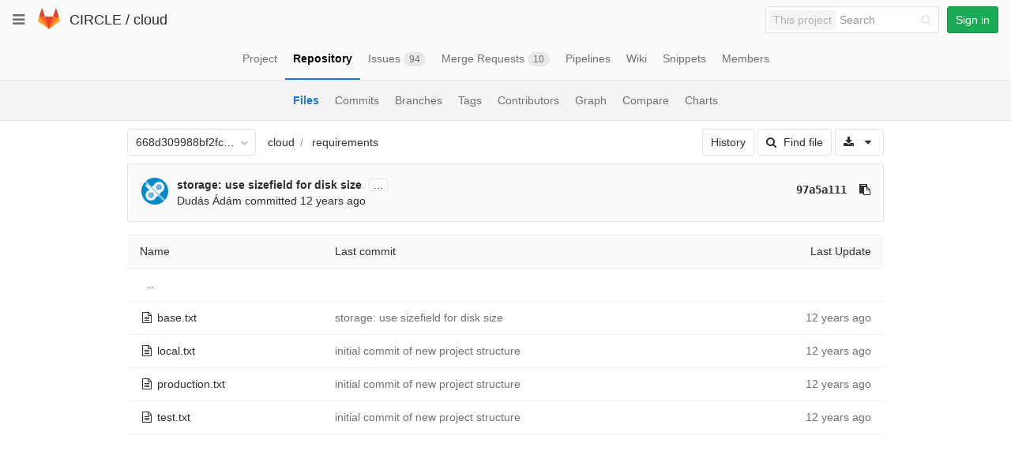

--- FILE ---
content_type: text/javascript; charset=utf-8
request_url: https://git.ik.bme.hu/circle/cloud/refs/668d309988bf2fc92bcbe81b09335b5c1c08ac69/logs_tree/requirements?_=1769252636996
body_size: 2236
content:
var row = $("table.table_ed2eb3742618bb10d3b2ba0231ab69fecc8d716b tr.file_c811755079064de1f0e4e08821a898cb3f9cb9d4");
row.find("td.tree-time-ago").html('<time class=\"js-timeago\" title=\"Sep 18, 2013 5:32pm\" datetime=\"2013-09-18T15:32:51Z\" data-toggle=\"tooltip\" data-placement=\"top\" data-container=\"body\">Sep 18, 2013<\/time>');
row.find("td.tree-commit").html('<span class=\"str-truncated\">\n<a class=\"tree-commit-link\" href=\"/circle/cloud/commit/97a5a111ceccad0ffa2db3fedb0d0cd484d25004\">storage: use sizefield for disk size<\/a>\n<\/span>\n');


var row = $("table.table_ed2eb3742618bb10d3b2ba0231ab69fecc8d716b tr.file_b60cf211d4166c0b6f565b85566d968561768409");
row.find("td.tree-time-ago").html('<time class=\"js-timeago\" title=\"Sep 3, 2013 1:12pm\" datetime=\"2013-09-03T11:12:11Z\" data-toggle=\"tooltip\" data-placement=\"top\" data-container=\"body\">Sep 03, 2013<\/time>');
row.find("td.tree-commit").html('<span class=\"str-truncated\">\n<a class=\"tree-commit-link\" href=\"/circle/cloud/commit/d40a8aad3555dcfa34b3b95afcaf30252f8d977b\">initial commit of new project structure<\/a>\n<\/span>\n');


var row = $("table.table_ed2eb3742618bb10d3b2ba0231ab69fecc8d716b tr.file_d16a718ceb01e5a12ae722c3298738b6a753d05d");
row.find("td.tree-time-ago").html('<time class=\"js-timeago\" title=\"Sep 3, 2013 1:12pm\" datetime=\"2013-09-03T11:12:11Z\" data-toggle=\"tooltip\" data-placement=\"top\" data-container=\"body\">Sep 03, 2013<\/time>');
row.find("td.tree-commit").html('<span class=\"str-truncated\">\n<a class=\"tree-commit-link\" href=\"/circle/cloud/commit/d40a8aad3555dcfa34b3b95afcaf30252f8d977b\">initial commit of new project structure<\/a>\n<\/span>\n');


var row = $("table.table_ed2eb3742618bb10d3b2ba0231ab69fecc8d716b tr.file_4b6fcb2d521ef0fd442a5301e7932d16cc9f375a");
row.find("td.tree-time-ago").html('<time class=\"js-timeago\" title=\"Sep 3, 2013 1:12pm\" datetime=\"2013-09-03T11:12:11Z\" data-toggle=\"tooltip\" data-placement=\"top\" data-container=\"body\">Sep 03, 2013<\/time>');
row.find("td.tree-commit").html('<span class=\"str-truncated\">\n<a class=\"tree-commit-link\" href=\"/circle/cloud/commit/d40a8aad3555dcfa34b3b95afcaf30252f8d977b\">initial commit of new project structure<\/a>\n<\/span>\n');


gl.utils.localTimeAgo($('.js-timeago', 'table.table_ed2eb3742618bb10d3b2ba0231ab69fecc8d716b tbody'));

